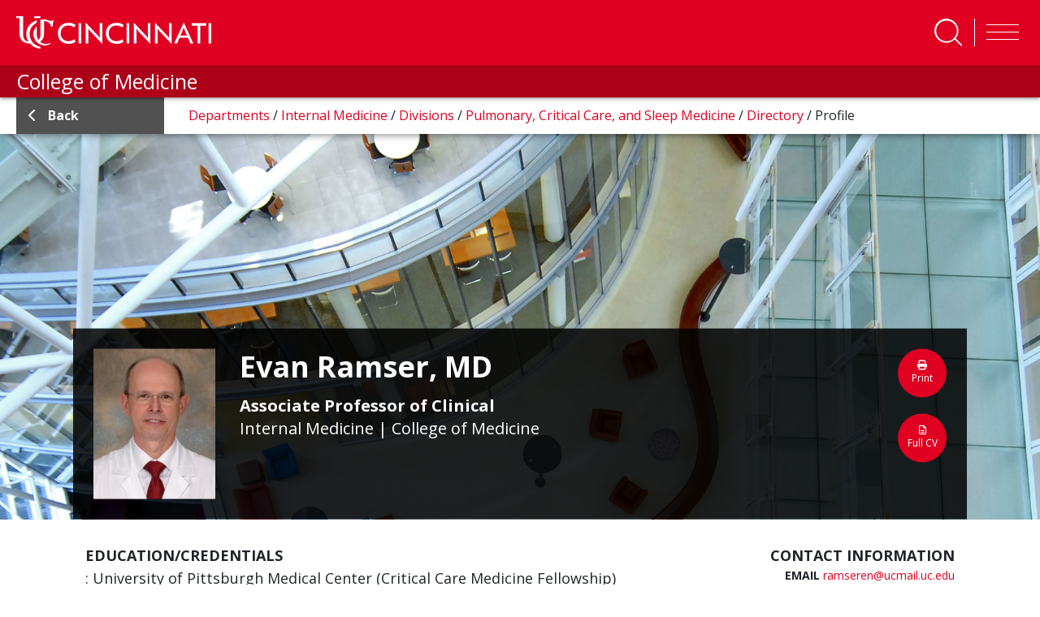

--- FILE ---
content_type: text/html; charset=utf-8
request_url: https://med.uc.edu/depart/intmed/divisions/pulmonary/directory/faculty-profile/Index/Pubs/ramseren
body_size: 18018
content:
 <!DOCTYPE html> <html lang="en" class="no-js"> <head> <meta charset="utf-8"> <title>
	 Evan Ramser, MD
</title> <description></description> <meta http-equiv="X-UA-Compatible" content="IE=edge"> <meta name="viewport" content="width=device-width, initial-scale=1"> <link rel="dns-prefetch" href="https://stackpath.bootstrapcdn.com/"> <link rel="dns-prefetch" href="https://lcdn.uc.edu/"> <link rel="dns-prefetch" href="https://cdnjs.cloudflare.com/"> <link rel="dns-prefetch" href="https://ssl.google-analytics.com/"> <link rel="dns-prefetch" href="https://fonts.googleapis.com/"> <link rel="dns-prefetch" href="https://use.fontawesome.com/"> <link rel="icon" type="image/x-icon" href="https://med.uc.edu/img/uc-only-web-logo-red.png" /> <link rel="icon" type="image/svg" href="https://med.uc.edu/img/uc-red-logo.svg" /> <link href="https://fonts.googleapis.com/css?family=Open+Sans:100,300,400,700,900" rel="stylesheet"> <link rel="stylesheet" href="https://cdn.jsdelivr.net/npm/bootstrap@4.6.1/dist/css/bootstrap.min.css" integrity="sha384-zCbKRCUGaJDkqS1kPbPd7TveP5iyJE0EjAuZQTgFLD2ylzuqKfdKlfG/eSrtxUkn" crossorigin="anonymous"> <link rel="stylesheet" href="https://cdnjs.cloudflare.com/ajax/libs/Swiper/4.4.6/css/swiper.min.css"> <link href="/ResourcePackages/UCMed/assets/dist/css/style.min.css?package=UCMed" rel="stylesheet" type="text/css" /><link href="/Frontend-Assembly/Telerik.Sitefinity.Frontend.Search/assets/dist/css/sf-search-box.min.css?package=UCMed" rel="stylesheet" type="text/css" /> <script src="https://kit.fontawesome.com/75250b85b9.js" crossorigin="anonymous"></script> <!--LEVEL ACCESS--> <script src='https://cdn.levelaccess.net/accessjs/YW1wX3VvZmMxMTAy/access.js'></script> <meta property="og:title" content="Profile | Pulmonary, Critical Care, and Sleep Medicine | Divisions | Internal Medicine | UC Medicine" /><meta property="og:url" content="https://med.uc.edu/depart/intmed/divisions/pulmonary/directory/faculty-profile" /><meta property="og:type" content="website" /><meta property="og:site_name" content="Default" /><script type="text/javascript">
<!-- Google Tag Manager -->
<script>(function(w,d,s,l,i){w[l]=w[l]||[];w[l].push({'gtm.start':
new Date().getTime(),event:'gtm.js'});var f=d.getElementsByTagName(s)[0],
j=d.createElement(s),dl=l!='dataLayer'?'&l='+l:'';j.async=true;j.src=
'https://www.googletagmanager.com/gtm.js?id='+i+dl;f.parentNode.insertBefore(j,f);
})(window,document,'script','dataLayer','GTM-54GJ97S3');</script>
<!-- End Google Tag Manager -->
</script><style type="text/css" media="all">.bg-img {
        background-image: url(/images/default-source/default-album/profile_bg.jpg?Status=Temp&sfvrsn=147778c8_4);
}
h2.pubTitle {
    margin-bottom: 0 !important;
}</style><style type="text/css" media="all">.program-filter .form-group .white-bg:after {
    content: "\f078";
    font-family: "Font Awesome 6 pro" !important;
}
.eProf-tab-side-view fieldset .dd-wrap:after {
    content: "\f078";
    font-family: "Font Awesome 6 pro" !important;</style><style type="text/css" media="all">#navbarSearch {
    width: 100%!important;
    height: auto!important;
    overflow: visible!important;
    position: absolute;
    left: 0;
  bottom: -10.5rem;
    //bottom: unset;
    //top: 250%;
    //transform: translate(0, -250%);
    z-index: 10;
}
#navbar #navbarSearch .search-container div {
    background-color: rgb(0 0 0 / 62%)!important;
}
header .form-group.col-md-10.p-x-0 {
  position: absolute;
    width: 100%;
    display: block !important;
  //top: -35%;
    //transform: translate(0, -35%);
    margin: 0 auto;
    max-width: 100%;
}
#navbarSearch .search-container .search-toggle-buttons .layout-wrapper {
    align-items: stretch;
    max-width: 30em !important;
}
#navbarSearch .search-container div .form-group input.form-control {
    color: #000;
    font-size: 2rem;
    padding: 1rem 1.5rem;
    border: none;
    background-color: #f6f6f6;
    border-radius: 0 !important;
}
#navbarSearch .search-container .search-toggle-buttons .layout-wrapper label:last-child {
    border-radius: 0;
}
header#ucHeader.sticky nav.navbar .container .search-btn span.btn-txt {
    color: white;
    text-transform: uppercase;
    font-weight: 700;
    font-size: 0.8rem;
}
@media (min-width: 992px){
.navbar-expand-lg .navbar-nav {
    padding-left: 3rem;
}
}
.navbar-collapse .search-toggle-buttons .layout-wrapper{
flex-wrap: wrap;
}
.navbar-collapse .search-toggle-buttons label {
    flex-grow: 1;
    text-align: center;
}</style><style type="text/css" media="all">.uc-icon-callout {
    margin: 0;
    height: 100%;
}</style><style type="text/css" media="all">.img-caption{
    margin-bottom: 1.5em;
    margin-right: 1.5em;
    float: left;
    display: inline-block;
    width:100%;
    max-width: 35rem;
}
main .img-caption img {
    margin-bottom: 0 !important;
    width: 100%;
}</style><style type="text/css" media="all">.border-left {
    border-left: 1px solid #e00122!important;
}
.border-right {
    border-right: 1px solid #e00122!important;
}</style><style type="text/css" media="all">.md-text {
    margin: 0 0 1.5rem;
    font-size: 2.2rem;
}
.md-text small {
    font-size: 2.2rem;
}</style><style type="text/css" media="all">
.red-txt {
   color:#e00122 !important;
}</style><style type="text/css" media="all">
p {
    margin-bottom: 1.5rem!mportant;
}
.h1, .h2, .h4, .h5, .h6, h1, h2, h3, h4, h5, h6 {
    margin-bottom: 1.5rem;
}
</style><style type="text/css" media="all">
/*.research-directory-search {
	background-repeat: no-repeat;
	background-position: center center;
	-webkit-background-size: cover;
	-moz-background-size: cover;
	-o-background-size: cover;
	background-size: cover;
	height: 400px;
	position: relative;
	margin: 6rem 0 6rem 0;
}
@media (min-width: 767px) {
	.research-directory-search {
		height: 320px;
	}
}
@media (max-width: 767px) {
	.research-directory-search {
		margin: 0;
	}
}
.research-directory-search:after {
	content: "";
	background-color: black;
	width: 100%;
	height: 100%;
	top: 0;
	left: 0;
	position: absolute;
	mix-blend-mode: soft-light;
}
.research-directory-search.without-bg {
	height: unset;
}
.research-directory-search.without-bg:after {
	content: unset;
	background-color: transparent;
	width: 0%;
	height: 0%;
	top: 0;
	left: 0;
	position: absolute;
	mix-blend-mode: unset;
}
.research-directory-search .red-overlay {
	position: absolute;
	width: 100%;
	height: 100%;
	background-color: rgba(224, 1, 34, 0.7);
	z-index: 20;
	top: 0;
	left: 0;
	padding: 6rem 0 0 0;
}
@media (max-width: 767px) {
	.research-directory-search .red-overlay {
		padding: 5vh 0 0 0;
	}
}
@media (max-width: 1270px) {
	.research-directory-search .red-overlay {
		padding: 6rem 1rem;
	}
}
.research-directory-search .red-overlay h3 {
	color: #FFF;
	text-transform: uppercase;
	margin-bottom: 3rem;
}
@media (min-width: 992px) {
	.research-directory-search .red-overlay div.form-group, .research-directory-search .red-overlay button, .research-directory-search .red-overlay #eProf-search-btn {
		margin: 5rem 0;
	}
}
.research-directory-search .red-overlay .option-controls {
	width: fit-content;
	display: flex;
	flex-direction: row;
	flex-wrap: wrap;
	background-color: rgba(0, 0, 0, 0.5);
	color: #fff;
	font-weight: 400;
	margin-right: -15px;
	margin-left: -15px;
	overflow: hidden;
	border-radius: 0.5rem 0.5rem 0 0;
}
.research-directory-search .red-overlay .option-controls .option-label label {
	font-weight: 700;
	background-color: black;
	padding: 0.5rem 1.5rem;
	margin: 0;
	width: 100%;
}
@media (max-width: 394px) {
	.research-directory-search .red-overlay .option-controls .option-label {
		width: 100%;
	}
}
.research-directory-search .red-overlay .option-controls .search-options {
	display: flex;
	justify-content: space-between;
}
@media (max-width: 394px) {
	.research-directory-search .red-overlay .option-controls .search-options {
		width: 100%;
	}
}
.research-directory-search .red-overlay .option-controls .search-options .form-check {
	transition: all ease-in-out 0.15s;
	color: #fff;
	margin: 0 !important;
	overflow: hidden;
}
@media (max-width: 394px) {
	.research-directory-search .red-overlay .option-controls .search-options .form-check {
		width: 100%;
	}
}
.research-directory-search .red-overlay .option-controls .search-options .form-check input[type="radio"] {
	position: absolute;
	left: -2rem;
	margin: 0 !important;
}
.research-directory-search .red-overlay .option-controls .search-options .form-check input[type="radio"]:checked + label {
	background-color: #e00122;
}
.research-directory-search .red-overlay .option-controls .search-options .form-check label {
	background-color: rgba(125, 125, 125, 0.3);
	padding: 0.5rem 1.5rem;
	cursor: pointer;
}
@media (max-width: 394px) {
	.research-directory-search .red-overlay .option-controls .search-options .form-check label {
		width: 100%;
	}
}
.research-directory-search .red-overlay .option-controls .search-options .form-check:focus label, .research-directory-search .red-overlay .option-controls .search-options .form-check:hover label {
	background-color: rgba(81, 81, 81, 0.8);
	padding: 0.5rem 1.5rem;
}
.research-directory-search .row .form-group {
	margin-top: 0 !important;
}
.research-directory-search .row input {
	border-radius: 0 0 0 0.5rem !important;
}
@media (min-width: 395px) and (max-width: 767px) {
	.research-directory-search .row input {
		border-radius: 0 0.5rem 0.5rem 0.5rem !important;
	}
}
@media (max-width: 394px) {
	.research-directory-search .row input {
		border-radius: 0 0 0.5rem 0.5rem !important;
	}
}
.research-directory-search .row .btn.btn-primary {
	margin-top: 0 !important;
	display: block;
	border-radius: 0 0.5rem 0.5rem 0 !important;
}
@media (max-width: 767px) {
	.research-directory-search .row .btn.btn-primary {
		border-radius: 0.5rem !important;
	}
}
.research-directory-search .form-group {
	padding: 0;
}
@media (max-width: 991px) {
	.research-directory-search .form-group {
		display: flex;
	}
}
.research-directory-search #selectName {
	width: 100%;
	background-color: #fff;
	text-align: left;
}
.research-directory-search #selectName:empty {
	display: none !important;
}
@media (max-width: 767px) {
	.research-directory-search #selectName {
		position: absolute;
		top: 0;
		left: 0;
		transform: translate(0, -100%);
	}
}
.research-directory-search .form-control, .research-directory-search button, .research-directory-search a.btn {
	height: 60px;
	font-size: 2rem;
	opacity: 1;
	display: inline-block;
}
.research-directory-search button, .research-directory-search a.btn, .research-directory-search #eProf-search-btn {
	background-color: #000;
	border-color: #000;
	color: #FFF;
	padding: 1.5rem 1rem;
	margin: 2.5em 0;
	text-align: center;
}
.research-directory-search button:hover, .research-directory-search button:active, .research-directory-search button:focus, .research-directory-search a.btn:hover, .research-directory-search a.btn:active, .research-directory-search a.btn:focus, .research-directory-search #eProf-search-btn:hover, .research-directory-search #eProf-search-btn:active, .research-directory-search #eProf-search-btn:focus {
	background-color: #e00122;
	border-color: #940116;
	color: #FFF;
}
.research-directory-search button i, .research-directory-search button em, .research-directory-search a.btn i, .research-directory-search a.btn em, .research-directory-search #eProf-search-btn i, .research-directory-search #eProf-search-btn em {
	padding: 0 .5rem 0 0;
	font-size: 2.5rem;
}
@media (max-width: 767px) {
	.research-directory-search button, .research-directory-search a.btn, .research-directory-search #eProf-search-btn {
		margin: 0;
	}
}
.research-directory-search div.form-group, .research-directory-search button, .research-directory-search a.btn {
	margin: 1.2rem 0;
}
.research-directory-search h3 {
	font-size: 3.5rem;
	font-weight: 600;
}
@media (min-width: 992px) {
	.research-directory-search h3 {
		font-size: 3rem;
	}
}
.research-directory-search--no-bg h3 {
	color: #000;
}
.research-directory-search--no-bg button.btn, .research-directory-search--no-bg a.btn, .research-directory-search--no-bg #eProf-search-btn {
	background-color: #e00122;
	border-color: #e00122;
}
.research-directory-search--no-bg button.btn:hover, .research-directory-search--no-bg button.btn:focus, .research-directory-search--no-bg button.btn:active, .research-directory-search--no-bg a.btn:hover, .research-directory-search--no-bg a.btn:focus, .research-directory-search--no-bg a.btn:active, .research-directory-search--no-bg #eProf-search-btn:hover, .research-directory-search--no-bg #eProf-search-btn:focus, .research-directory-search--no-bg #eProf-search-btn:active {
	background-color: #000;
	border-color: #000;
	color: #FFF;
}
.research-directory-search .user-data {
	padding: 0.5rem 1.5rem;
}
.research-directory-search .user-data:hover, .research-directory-search .user-data:focus {
	background-color: #515151;
	color: #fff;
}
.px-0 {
	padding-left: 0 !important;
	padding-right: 0 !important;
}
.uc-responsive-image-container .uc-img-original {
	display: none;
}
@media (min-width: 767px) {
	.uc-responsive-image-container .uc-img-original {
		display: block;
	}
}
@media (min-width: 767px) {
	.uc-responsive-image-container .uc-img-responsive {
		display: none;
	}
}*/

/**NEW SEARCH MAIN SEARCH
#navbarSearch {
    bottom: -10.45rem;
}


#navbarSearch .search-container .search-toggle-buttons .layout-wrapper {
    align-items: stretch;
    max-width:24em;
}
#navbarSearch .search-container .search-toggle-buttons .layout-wrapper label {
    display: flex;
    align-items: center;
    flex-grow: 1;
}
@media(max-width:360px){
  #navbarSearch {
    bottom: -26rem;
}
  #navbarSearch .search-container div .form-group input.form-control {
    border-radius: 0 !important;
}
  layout-wrapper{
background-color:#000;
}
#navbarSearch .search-container .search-toggle-buttons .layout-wrapper {

    flex-direction: column;
}
#navbarSearch .search-container .search-toggle-buttons .layout-wrapper>p {
    border-radius: 0;
}
#navbarSearch .search-container .search-toggle-buttons .layout-wrapper label:last-child {
    border-radius: 0;
}
}**/</style><style type="text/css" media="all">article.person .info strong + strong {
    border-top: solid 0.1rem #000;
    padding-top: 0.2rem;
}</style><style type="text/css" media="all">a.appoint-filter {
    height: fit-content;
    max-width: fit-content;
    min-width: 4em;
    margin-right: 1vw;
    flex-basis: auto;
}
a.appoint-filter:last-child{
	margin-right: 0;
}</style><style type="text/css" media="all">.full-profile .bsInfo p {
    margin: 0 !important;
}</style><style type="text/css" media="all">h4 a{
    font-size: 2.4rem;
    font-weight: 600;
    color: #515151 !important;
}
main h5 {
    font-size: 2.3rem;
}
span.sf-document-extension {
    text-transform: uppercase !important;
}
.light-gray-bg.call-out a:link {
    color: #cd0220;
}
main#content .col-md-9 h5{
 color:#e00122;
}
address a:link em.fab {
    font-size: 2rem;
    line-height: 0;
    color: black;
    margin: 0 1.5rem 0 0;
}
.big-btn {
    line-height: 1.2;
}
.sf-Checkboxes label{
font-weight: 400;
}
.sf-Checkboxes label input{
  display:inline-block;
  width: unset;
}
.staff .info h1, .student .info h1 {
    color: #000;
}
.filter-item + .title {
    margin: 2em 0 0;
}
.v2 ul.sidebar-menu li a {
    font-weight: 700;
    padding: 0;
}
.v2 ul.sidebar-menu li a:first-letter {
    text-transform: capitalize !important;
}
.pagination {
    position: relative;
    z-index: 1;
}
.uc-event--grid .content {
    height: fit-content !important;
}
#member-filter{
min-height: 47px;
}

.light-gray-bg.pad-2.col-md-12 label {
    display: inline-block;
    margin-bottom: .5rem;
    font-weight: 700;
}
.directory .light-gray-bg{
	margin-bottom:2em;
}
button[data-sf-role="captcha-audio-btn"] {
    background-color: #e00622;
    color: white;
    border: none;
    padding: 0.25em 0.5em;
}
button[data-sf-role="captcha-audio-btn"]:hover, button[data-sf-role="captcha-audio-btn"]:focus{
      background-color: #000;
}

a.full-story-link {
    color: #ffffff;
    text-decoration: none;
    padding: 0.5rem 1rem;
    background-color: #515151;
}
div[class^=parent-lvl] a {
    background-color: #515151;
}
div[class^=parent-lvl] a:hover, div[class^=parent-lvl] a:focus{
    background-color: 
	#313131
}
h6 {
    color: #515151;
    font-size: 2.4rem;
}
.margin-top-0{
margin-top:0!important;
}
a.image-link {
    margin: 0 0 .8rem;
    padding: 2px;
	display:inline-block;
}

a.image-link:focus, a.image-link:hover {
    padding: 0;
    color: #e00122;
	border-radius: 1.5rem;
    text-decoration: none;
    border: solid 2px red;
}
a.image-link img{
	margin-bottom:0 !important;
	border-radius: 1.3rem;
}</style><style type="text/css" media="all">a.btn.btn-responsive{
  display:block;
  line-height:2;
  text-align: center!important;
}
a.white-outline-rounded-corner{
  border:solid 3px #fff !important;
  border-radius:50px !important;
  color:#e00122 !important;
  padding:.5em;
  font-size:1em;
  font-weight: 700;
}
a.white-outline-rounded-corner:hover{
  border:solid 3px #000 !important;
  border-radius:50px !important;
  text-decoration: underline;
  color:#fff !important;
  padding:.5em;
  font-size:1em;
  font-weight: 700;
}
a.red-outline-rounded-corner{
    border:solid 3px #e00122 !important;
  border-radius:50px !important;
  color:#000 !important;
  padding:.5em;
  font-size:1em;
  font-weight: 700;
}
a.red-outline-rounded-corner:hover{
  border:solid 3px #000 !important;
  border-radius:50px !important;
  text-decoration: underline;
  color:#000 !important;
  padding:.5em;
  font-size:1em;
  font-weight: 700;
}
a.gray-outline-rounded-corner{
  border:solid 3px #515151 !important;
  border-radius:50px !important;
  color:#515151 !important;
  padding:.5em;
  font-size:1em;
  font-weight: 700;
}
a.gray-outline-rounded-corner:hover{
  border:solid 3px #000 !important;
  border-radius:50px !important;
  text-decoration: underline;
  color:#000 !important;
  padding:.5em;
  font-size:1em;
  font-weight: 700;
}
a.black-outline-rounded-corner{
    border:solid 3px #000 !important;
  border-radius:50px !important;
  color:#000 !important;
  padding:.5em;
  font-size:1em;
  font-weight: 700;
}
a.black-outline-rounded-corner:hover{
  border:solid 3px #e00122 !important;
  border-radius:50px !important;
  text-decoration: underline;
  color:#e00122 !important;
  padding:.5em;
  font-size:1em;
  font-weight: 700;
}

a.white-outline-square-corner{
  border:solid 3px #fff !important;
  color:#000 !important;
  padding:.5em;
  font-size:1em;
  font-weight: 700;
}
a.white-outline-square-corner:hover{
  border:solid 3px #000 !important;
  text-decoration: underline;
  color:#e00122 !important;
  padding:.5em;
  font-size:1em;
  font-weight: 700;
}
a.red-outline-square-corner{
    border:solid 3px #e00122 !important;
  color:#000 !important;
  padding:.5em;
  font-size:1em;
  font-weight: 700;
}
a.red-outline-square-corner:hover{
  border:solid 3px #000 !important;
  text-decoration: underline;
  color:#000 !important;
  padding:.5em;
  font-size:1em;
  font-weight: 700;
}

  a.gray-outline-square-corner{
    border:solid 3px #515151 !important;
    color:#515151 !important;
    padding:.5em;
    font-size:1em;
    font-weight: 700;
  }
  a.gray-outline-square-corner:hover{
    border:solid 3px #000 !important;
    text-decoration: underline;
    color:#000 !important;
    padding:.5em;
    font-size:1em;
    font-weight: 700;
  }
  a.black-outline-square-corner{
      border:solid 3px #000 !important;
    color:#000 !important;
    padding:.5em;
    font-size:1em;
    font-weight: 700;
  }
  a.black-outline-square-corner:hover{
    border:solid 3px #e00122 !important;
    text-decoration: underline;
    color:#e00122 !important;
    padding:.5em;
    font-size:1em;
    font-weight: 700;
  }
  
  a.white-solid-rounded-corner{
  border:solid 3px #fff !important;
  background-color: #fff !important;
  border-radius:50px !important;
  color:#e00122 !important;
  padding:.5em;
  font-size:1em;
  font-weight: 700;
}
a.white-solid-rounded-corner:hover{
  border:solid 3px #000 !important;
  background-color: #000 !important;
  border-radius:50px !important;
  text-decoration: underline;
  color:#fff !important;
  padding:.5em;
  font-size:1em;
  font-weight: 700;
}
a.red-solid-rounded-corner{
    border:solid 3px #e00122 !important;
    background-color: #e00122 !important;
    border-radius:50px !important;
  color:#fff !important;
  padding:.5em;
  font-size:1em;
  font-weight: 700;
}
a.red-solid-rounded-corner:hover{
  border:solid 3px #000 !important;
  background-color: #000 !important;
  border-radius:50px !important;
  text-decoration: underline;
  color:#fff !important;
  padding:.5em;
  font-size:1em;
  font-weight: 700;
}

  a.gray-solid-rounded-corner{
    border:solid 3px #515151 !important;
    background-color: #515151 !important;
    border-radius:50px !important;
    color:#fff !important;
    padding:.5em;
    font-size:1em;
    font-weight: 700;
  }
  a.gray-solid-rounded-corner:hover{
    border:solid 3px #000 !important;
    background-color: #000 !important;
    border-radius:50px !important;
    text-decoration: underline;
    color:#fff !important;
    padding:.5em;
    font-size:1em;
    font-weight: 700;
  }
  a.black-solid-rounded-corner{
      border:solid 3px #000 !important;
      background-color: #000 !important;
      border-radius:50px !important;
    color:#fff !important;
    padding:.5em;
    font-size:1em;
    font-weight: 700;
  }
  a.black-solid-rounded-corner:hover{
    border:solid 3px #e00122 !important;
    background-color: #e00122 !important;
    border-radius:50px !important;
    text-decoration: underline;
    color:#fff !important;
    padding:.5em;
    font-size:1em;
    font-weight: 700;
  }
  a.white-solid-square-corner{
  border:solid 3px #fff !important;
  background-color: #fff !important;
  color:#e00122 !important;
  padding:.5em;
  font-size:1em;
  font-weight: 700;
}
a.white-solid-square-corner:hover{
  border:solid 3px #000 !important;
  background-color: #000 !important;
  text-decoration: underline;
  color:#fff !important;
  padding:.5em;
  font-size:1em;
  font-weight: 700;
}
a.red-solid-square-corner{
    border:solid 3px #e00122 !important;
    background-color: #e00122 !important;
  color:#fff !important;
  padding:.5em;
  font-size:1em;
  font-weight: 700;
}
a.red-solid-square-corner:hover{
  border:solid 3px #000 !important;
  background-color: #000 !important;
  text-decoration: underline;
  color:#fff !important;
  padding:.5em;
  font-size:1em;
  font-weight: 700;
}

  a.gray-solid-square-corner{
    border:solid 3px #515151 !important;
    background-color: #515151 !important;
    color:#fff !important;
    padding:.5em;
    font-size:1em;
    font-weight: 700;
  }
  a.gray-solid-square-corner:hover{
    border:solid 3px #000 !important;
    background-color: #000 !important;
    text-decoration: underline;
    color:#fff !important;
    padding:.5em;
    font-size:1em;
    font-weight: 700;
  }
  a.black-solid-square-corner{
      border:solid 3px #000 !important;
      background-color: #000 !important;
    color:#fff !important;
    padding:.5em;
    font-size:1em;
    font-weight: 700;
  }
  a.black-solid-square-corner:hover{
    border:solid 3px #e00122 !important;
    background-color: #e00122 !important;
    text-decoration: underline;
    color:#fff !important;
    padding:.5em;
    font-size:1em;
    font-weight: 700;
  }
  
  
  
</style><style type="text/css" media="all">.alert {
   display: none !important;
}</style><style type="text/css" media="all">select#taxonomy-filter.form-control:not([size]):not([multiple]) {
    height: 4rem;
}</style><style type="text/css" media="all">.uc-red-bg p,.uc-red-bg h3,.uc-red-bg h4,.uc-red-bg h5,.uc-red-bg h6,.uc-red-bg a{
color:#fff;
}</style><style type="text/css" media="all">span.icon-wrapper img {
    max-height: -webkit-fill-available;
    width: auto;
}
.expandable-list .sf-Long-text[style="display: block;"] a{
    color: #e00122;
    text-decoration: none;
    background:transparent !important;
}</style><style type="text/css" media="all">ul.facility-list .facility a, ul.facility-list li a {
    background-color: #d7d7d7;
}</style><style type="text/css" media="all">@media (min-width:1150px){
header#ucHeader .nav-item {
    flex-shrink: 0;
    flex-grow: 1;
}
 }</style><style type="text/css" media="all">.research-interests{
    font-size: 2rem;
    color: #fff;
    padding: 0.8rem;
    margin: 1.5rem 0 1.5rem;
    background-color: #000;
    width: 100%;
    display: block;
}</style><style type="text/css" media="all">@media(min-width:681px){
.interests-holder .clinical-interests .interest-items p, .interests-holder .research-interests .interest-items p {
    flex-basis: 30% !important;
}
}
@media(max-width:680px){
.interests-holder .clinical-interests .interest-items p, .interests-holder .research-interests .interest-items p {
    flex-basis: 47%;
}
}
@media(max-width:580px){
.interests-holder .clinical-interests .interest-items p, .interests-holder .research-interests .interest-items p {
    flex-basis: 95%;
    margin-left: 5%;
}
}
p.focus-interests {
    display: list-item;
    margin-left: 3%;
}</style><style type="text/css" media="all">body.sfPageEditor.zeContentMode .sticky-top {
	position: static;
}</style><style type="text/css" media="all">.pubHolder:empty{
  display:none !important;
  margin:0 0 !important;
}
.interests-holder:empty{
  display:none !important;
  margin:0 0 !important;
}</style><style type="text/css" media="all">article.person .info h1 {
    color: #000000 !important;
}
article.person .info h2 {
    color: #e00122 !important;
}
article.person .info strong {
    font-size: 1.4rem;
    display: block;
    color: #595959;
}</style><style type="text/css" media="all">.depart .sticky#ucHeader nav.navbar .container .red-container a.navbar-brand svg {
  scale:1;
}

h4 a {
    color: #e00122 !important;
    text-decoration: underline;
}</style><style type="text/css" media="all">.com-announcement{
  color: #fff !important;
  background-color: #e00122;
  border-radius: .85em;
  filter: drop-shadow(.2em .4em .6em rgba(0 0 0 /.3));
  padding: 2rem;
  margin-bottom:3rem !important;
}
.com-announcement p:last-child {
    margin: 0;
}</style><style type="text/css" media="all">input[type="email"] {
    display: block;
    width: 100%;
    height: calc(1.5em + .75rem + 2px);
    padding: .375rem .75rem;
    font-size: 1rem;
    font-weight: 400;
    line-height: 1.5;
    color: #495057;
    background-color: #fff;
    background-clip: padding-box;
    border: 1px solid #ced4da;
    border-radius: .25rem;
    transition: border-color .15s ease-in-out,box-shadow .15s ease-in-out;
    font-size: 1em;
    border-radius: 0.15em!important;
}
.form-group label, .sf-fieldWrp label{
    font-size: 1em;
    font-weight: 700;
    line-height: 1.2;
    margin-bottom: 0.5rem;
}
.sf-fieldWrp p{
  color: #e00122;
}</style><style type="text/css" media="all">#navbar #navbarSearch .search-container.container {
    max-width: 30.65em;
	width:100%;
}
#navbar #navbarSearch .search-container .search-toggle-buttons .layout-wrapper>p {
    border-radius: 0 !important;
    background-color: #000;
}
#navbar #navbarSearch .search-container .search-toggle-buttons .layout-wrapper label:last-child {
    border-radius: 0 !important;
}
#navbar #navbarSearch .search-container .form-textbox {
    height: auto;
    border-radius: 0rem!important;
}</style><meta name="Generator" content="Sitefinity 15.2.8430.0 DX" /><link rel="canonical" href="https://med.uc.edu/depart/intmed/divisions/pulmonary/directory/faculty-profile" /></head> <body class="depart"> <script src="/ScriptResource.axd?d=6DQe8ARl7A9TiuWej5ttCmi6pLGrq2BAmk7EGSeJiFRCs0vztH82EdRCyHUPAlOFv0j_cpbpKQG_Ldccz68PTPgeJuX9exzm1QM5L4su7MCooWUDG-PdM-IpUL8nIa8R1LeTwt-6zy00J_nGaJGEvGotouhkMy-xqaV9xemyZGEbDfJMf1QQm2Aj-QwvYWIq0&amp;t=5b26a2a8" type="text/javascript"></script><script src="/ScriptResource.axd?d=74FHISOx3fOPKwLxL0RMYtP2hz-22dfeBdqUhpZ4UUz-wKsrYetb3CEbMuR5alM1vYxK6-FA3OwQTWarh1da4plkbw2tLcrEkmyVwlEVKMXZcUobX5ZpBYZb06nmW_U-xc5-t586YVPXFrMqXalz-kn0pwy1M2DJdesAMF5jLWfavTI6FNYiK3c_8dYRjc2W0&amp;t=5b26a2a8" type="text/javascript"></script><script src="/ScriptResource.axd?d=BipRCKUteAIr0PTUVR7xoyL459x2K5VkyThh9VmCyKbPuzJhsys_RwLX4FCLz3GBZYAdJ0kj9USFZHupGo72n0xsobn78h7Heea5m6pxEXy6OM1l9I1E9yEH-NfqUS-vHK18CAb7jsYnELWmNB1eLZ_dBnP8_5ycJgcHDtc389yYahcVtdLTQTenWNhnfmuY0&amp;t=5b26a2a8" type="text/javascript"></script> <a class="skip-to-content sr-only sr-only-focusable" href="#content">Skip to main content</a> <div class="alert alert-light" role="alert"> <div class="container"> <div class="row"> <div class="col-10"> 

<script async src="https://www.googletagmanager.com/gtag/js?id=G-ZJW53V0JBE"></script>
<script>
 window.dataLayer = window.dataLayer || [];
  function gtag(){dataLayer.push(arguments);}
  gtag('js', new Date());

  gtag('config', 'G-ZJW53V0JBE');
</script>



<script type="text/javascript">
<!-- Google Tag Manager (noscript) -->
<noscript><iframe src="https://www.googletagmanager.com/ns.html?id=GTM-54GJ97S3"
height="0" width="0" style="display:none;visibility:hidden"></iframe></noscript>
<!-- End Google Tag Manager (noscript) -->
</script>


 </div> <div class="col-2"> <button type="button" class="close" data-dismiss="alert" aria-label="Close"> <span aria-hidden="true">&times;</span> </button> </div> </div> </div> </div> <header id="ucHeader" class="uc-red-bg sticky-top"> <nav id="navbar" aria-label="main navigation" class="navbar navbar-expand-lg navbar-light"> <div class="container"> <div class="header-left"> <span class="red-container"> <a href="//uc.edu" class="navbar-brand"> <svg id="Layer_1" data-name="Layer 1" xmlns="http://www.w3.org/2000/svg" viewBox="0 0 928.35 154.74" class="logo img-fluid" width="350" height="58.328" aria-label="University of Cincinnati"> <defs> <style>
                                        .cls-1 {
                                            fill: #fff;
                                        }
                                    </style> </defs> <g id="UC_Cincinnati" data-name="UC Cincinnati"> <g id="CINCINNATI"> <path id="I" class="cls-1" d="M198,81.45c0-29.84,20.9-50.18,51.42-50.18,12.93,0,23.92,3.43,33.82,10.72l-7.56,10.72A45.27,45.27,0,0,0,249,43.92c-22.14,0-37.53,15.26-37.53,37.53S226.85,119,249,119a45.21,45.21,0,0,0,26.67-8.8l7.56,10.73c-9.9,7.28-20.89,10.72-33.82,10.72C218.88,131.63,198,111.28,198,81.45Z"></path> <path id="T" class="cls-1" d="M309.21,129.57H296.84V33.33h12.37Z"></path> <path id="A" class="cls-1" d="M390.9,94.24A37.59,37.59,0,0,1,398.46,105l.55-.14c-.83-3.71-1.38-9.35-1.38-17.32V33.33H410v97.61h-1.1L350.2,68.66a44.09,44.09,0,0,1-7.56-10.72l-.41.14c.82,3.71,1.23,9.35,1.23,17.18v54.31H331.09V32h1.24Z"></path> <path id="N" class="cls-1" d="M426.67,81.45c0-29.84,20.9-50.18,51.42-50.18C491,31.27,502,34.7,511.92,42l-7.57,10.72a45.25,45.25,0,0,0-26.67-8.79c-22.13,0-37.53,15.26-37.53,37.53S455.55,119,477.68,119a45.19,45.19,0,0,0,26.67-8.8l7.57,10.73c-9.9,7.28-20.9,10.72-33.83,10.72C447.57,131.63,426.67,111.28,426.67,81.45Z"></path> <path id="N-2" data-name="N" class="cls-1" d="M537.91,129.57H525.53V33.33h12.38Z"></path> <path id="I-2" data-name="I" class="cls-1" d="M619.59,94.24A37.59,37.59,0,0,1,627.15,105l.55-.14c-.83-3.71-1.38-9.35-1.38-17.32V33.33H638.7v97.61h-1.1L578.89,68.66a44.09,44.09,0,0,1-7.56-10.72l-.41.14c.82,3.71,1.23,9.35,1.23,17.18v54.31H559.78V32H561Z"></path> <path id="C" class="cls-1" d="M720.67,94.24A37.39,37.39,0,0,1,728.23,105l.55-.14c-.82-3.71-1.37-9.35-1.37-17.32V33.33h12.37v97.61h-1.1L680,68.66a44.15,44.15,0,0,1-7.57-10.72l-.41.14c.83,3.71,1.24,9.35,1.24,17.18v54.31H660.87V32h1.23Z"></path> <path id="N-3" data-name="N" class="cls-1" d="M796.9,31.27h1.38l45,98.3H829.35l-12-26.95h-39.6l-12,26.95H751.94Zm-8,60.77h17.32a73.65,73.65,0,0,1,7.7.27l.14-.14a32.27,32.27,0,0,1-4.27-7.83L801.3,64.26c-1.92-5-3.16-8.8-3.44-11.27h-.55c-.27,2.47-1.51,6.32-3.43,11.27l-8.53,20.08a32.35,32.35,0,0,1-4.26,7.83l.14.14A73.35,73.35,0,0,1,788.93,92Z"></path> <path id="I-3" data-name="I" class="cls-1" d="M904,45.15H879.41a8.87,8.87,0,0,1-3.58-.41l-.13.27a9.75,9.75,0,0,1,.41,3.3v81.26H863.74V48.31a9.5,9.5,0,0,1,.41-3.3l-.28-.27a8.07,8.07,0,0,1-3.43.41H835.69V33.33H904Z"></path> <path id="C-2" data-name="C" class="cls-1" d="M928.35,129.57H916V33.33h12.38Z"></path> </g> <g id="UC_logo" data-name="UC logo"> <path id="U" class="cls-1" d="M63.55,83.81c0-23.54,13.76-42.57,34.09-53.24V19C68.42,28.57,47.47,53.27,47.47,83.81c0,15.11,3.94,26.91,10.8,37.48-18.07-3.17-25.85-15.77-25.85-37.48V0H0V8.63H15.49V83.81c0,30.13,19.64,45.77,49.53,46.27a76.26,76.26,0,0,0,46,24.19c1.45.22,2.83.37,4,.47v-8.57c-1.48-.26-2.51-.5-2.51-.5C84.31,138.5,63.55,114.54,63.55,83.81Z"></path> <path id="C-3" data-name="C" class="cls-1" d="M131.9,83.82V23.16c20,0,32,11.89,32.63,25.52L172,50.15l5.21-30.35-8.86-1.72-1.08,6.48c-16-8-29.37-9.49-42.69-9.49a80.76,80.76,0,0,0-9.64.57L115,83.82c0,13.26-1.92,21.08-8.71,29.43-7.46-8.24-8.64-17.6-8.64-29.43,0-6.31,0-36.31,0-36.31C87.73,57.09,81.53,69,81.53,83.82c0,31,23.93,55.18,53.13,55.18,10,0,21.59-2.45,30-8.18l-2.13-3.18c-11.38,5.81-34.49,7.16-48.61-6C125.87,112.77,131.9,101.5,131.9,83.82Z"></path> <rect id="Ingot" class="cls-1" x="85.39" y="0.04" width="29.56" height="8.63"></rect> </g> </g> </svg> </a> </span> </div> <div class="header-right"> <button class="navbar-toggler search-btn" type="button" data-toggle="collapse" data-target="#navbarSearch" aria-controls="navbarSearch" aria-expanded="false" aria-label="Toggle Search"> <svg xmlns="http://www.w3.org/2000/svg" class="svg svg-search" viewBox="0 0 100 100" aria-hidden="true"> <g data-name="Layer 2"> <path d="M87.33,83.1l-17.94-18a32.92,32.92,0,1,0-2.81,3L84.44,86Zm-43-10.18A28.26,28.26,0,1,1,72.63,44.66,28.3,28.3,0,0,1,44.36,72.92Z"></path> </g> </svg> </button> <button class="navbar-toggler main-nav align-items-end" type="button" data-toggle="collapse" data-target="#navbarSupportedContent" aria-controls="navbarSupportedContent" aria-expanded="false" aria-label="Toggle navigation"> <span class="navbar-toggler-icon"> <svg id="Bars1" xmlns="http://www.w3.org/2000/svg" viewBox="0 0 40 34" aria-hidden="true" data-icon="bars"> <style type="text/css">
                                    .st0 {
                                        fill: #FFFFFF;
                                    }
                                </style> <g id="t-bar"> <rect y="7" class="st0" width="40" height="1"></rect> </g> <g id="m-bar"> <rect y="16" class="st0" width="40" height="1"></rect> </g> <g id="b-bar"> <rect y="25" class="st0" width="40" height="1"></rect> </g> </svg> </span> </button> </div> </div> <div class="uc-dark-red-bg"> <div class="container"> <h1> 

<a href="/" class="brand">College of Medicine
                        </a> </h1> </div> </div> <div class="white-bg"> <div class="container"> <div class="collapse navbar-collapse" id="navbarSupportedContent"> 

<ul class="navbar-nav mr-auto">
        <li class="nav-item dropdown">
            <a href="#" data-toggle="dropdown" class="nav-link dropdown-toggle">About</a>
            <ul class="dropdown-menu">
                            <li class="">
                <a class="dropdown-item" href="/about/medicine" >About the College</a>
            </li>
            <li class="">
                <a class="dropdown-item" href="/about/history" >College History</a>
            </li>
            <li class="">
                <a class="dropdown-item" href="/about/comdean" >College of Medicine Dean</a>
            </li>
            <li class="">
                <a class="dropdown-item" href="/about/leadership" >Leadership</a>
            </li>
            <li class="">
                <a class="dropdown-item" href="/about/depart-chairs" >Department Chairs</a>
            </li>
            <li class="">
                <a class="dropdown-item" href="/about/admin-offices" >Administrative Offices</a>
            </li>
            <li class="">
                <a class="dropdown-item" href="/about/body-donation" >Body Donation Program </a>
            </li>
            <li class="">
                <a class="dropdown-item" href="/about/daniel-drake-medal" >Daniel Drake Medal</a>
            </li>
            <li class="">
                <a class="dropdown-item" href="/about/news" >Latest News</a>
            </li>

            </ul>
        </li>
        <li class="nav-item dropdown">
            <a href="#" data-toggle="dropdown" class="nav-link dropdown-toggle">Education</a>
            <ul class="dropdown-menu">
                            <li class="">
                <a class="dropdown-item" href="/education/overview" >Overview</a>
            </li>
            <li class="">
                <a class="dropdown-item" href="/education/programs" >College of Medicine Programs</a>
            </li>
            <li class="">
                <a class="dropdown-item" href="/education/medical-student-education" >Medical Student Education</a>
            </li>
            <li class="">
                <a class="dropdown-item" href="/education/gme" >Graduate Medical Education</a>
            </li>
            <li class="">
                <a class="dropdown-item" href="/education/graduate-education" >Doctoral &amp; Masters Education</a>
            </li>
            <li class="">
                <a class="dropdown-item" href="/education/undergraduate-education" >Undergraduate Education</a>
            </li>
            <li class="">
                <a class="dropdown-item" href="/education/continuing-medical-education-ccpd" >Continuing Medical Education/CCPD</a>
            </li>
            <li class="">
                <a class="dropdown-item" href="/education/education-resources" >Education Resources</a>
            </li>

            </ul>
        </li>
        <li class="nav-item dropdown">
            <a href="#" data-toggle="dropdown" class="nav-link dropdown-toggle">Research</a>
            <ul class="dropdown-menu">
                            <li class="">
                <a class="dropdown-item" href="/research/overview" >Overview</a>
            </li>
            <li class="">
                <a class="dropdown-item" href="/research/leadership" >Leadership</a>
            </li>
            <li class="">
                <a class="dropdown-item" href="/research/office-of-clinical-research" >Office of Clinical Research</a>
            </li>
            <li class="">
                <a class="dropdown-item" href="/research/core" >Core Facilities</a>
            </li>
            <li class="">
                <a class="dropdown-item" href="/research/internal-awards" >Internal Funding</a>
            </li>
            <li class="">
                <a class="dropdown-item" href="/research/recognition" >Recognition</a>
            </li>
            <li class="">
                <a class="dropdown-item" href="/research/funding" >Grant Writing</a>
            </li>
            <li class="">
                <a class="dropdown-item" href="/research/policies" >Policies</a>
            </li>
            <li class="">
                <a class="dropdown-item" href="/research/research-art-contest" >Research Art Contest</a>
            </li>

            </ul>
        </li>
        <li class="nav-item dropdown">
            <a href="#" data-toggle="dropdown" class="nav-link dropdown-toggle">Departments</a>
            <ul class="dropdown-menu">
                            <li class="">
                <a class="dropdown-item" href="/depart/anesthesiology" >Anesthesiology</a>
            </li>
            <li class="">
                <a class="dropdown-item" href="/depart/bhd" >Biostatistics, Health Informatics &amp; Data Sciences</a>
            </li>
            <li class="">
                <a class="dropdown-item" href="/depart/cancer-biology" >Cancer Biology </a>
            </li>
            <li class="">
                <a class="dropdown-item" href="/depart/dermatology" >Dermatology</a>
            </li>
            <li class="">
                <a class="dropdown-item" href="/depart/emergency-medicine" >Emergency Medicine</a>
            </li>
            <li class="">
                <a class="dropdown-item" href="/depart/eh" >Environmental &amp; Public Health Sciences</a>
            </li>
            <li class="">
                <a class="dropdown-item" href="/depart/familymed" >Family and Community Medicine</a>
            </li>
            <li class="active">
                <a class="dropdown-item" href="/depart/intmed" >Internal Medicine</a>
            </li>
            <li class="">
                <a class="dropdown-item" href="/depart/dme" >Medical Education</a>
            </li>
            <li class="">
                <a class="dropdown-item" href="/depart/molgen" >Molecular &amp; Cellular Biosciences</a>
            </li>
            <li class="">
                <a class="dropdown-item" href="/depart/neuro" >Neurology and Rehabilitation Medicine </a>
            </li>
            <li class="">
                <a class="dropdown-item" href="/depart/neurosurgery" >Neurosurgery</a>
            </li>
            <li class="">
                <a class="dropdown-item" href="/depart/ob" >Obstetrics and Gynecology</a>
            </li>
            <li class="">
                <a class="dropdown-item" href="/depart/ophtha" >Ophthalmology</a>
            </li>
            <li class="">
                <a class="dropdown-item" href="/depart/orthopaedic" >Orthopaedic Surgery</a>
            </li>
            <li class="">
                <a class="dropdown-item" href="/depart/otolaryngology" >Otolaryngology</a>
            </li>
            <li class="">
                <a class="dropdown-item" href="/depart/pathology" >Pathology</a>
            </li>
            <li class="">
                <a class="dropdown-item" href="/depart/pediatrics" >Pediatrics</a>
            </li>
            <li class="">
                <a class="dropdown-item" href="/depart/ppn" >Pharmacology, Physiology, and Neurobiology</a>
            </li>
            <li class="">
                <a class="dropdown-item" href="/depart/psychiatry" >Psychiatry and Behavioral Neuroscience</a>
            </li>
            <li class="">
                <a class="dropdown-item" href="/depart/radiation-oncology" >Radiation Oncology</a>
            </li>
            <li class="">
                <a class="dropdown-item" href="/depart/radiology" >Radiology</a>
            </li>
            <li class="">
                <a class="dropdown-item" href="/depart/surgery" >Surgery</a>
            </li>
            <li class="">
                <a class="dropdown-item" href="/depart/urology" >Urology</a>
            </li>

            </ul>
        </li>
        <li class="nav-item dropdown">
            <a href="#" data-toggle="dropdown" class="nav-link dropdown-toggle">Institutes &amp; Centers</a>
            <ul class="dropdown-menu">
                            <li class="">
                <a class="dropdown-item" href="/institutes/finder" >All Institutes and Centers</a>
            </li>
            <li class="">
                <a class="dropdown-item" href="/institutes/area-health-education-center" >Area Health Education Center</a>
            </li>
            <li class="">
                <a class="dropdown-item" href="/institutes/CAR" >Center for Addiction Research</a>
            </li>
            <li class="">
                <a class="dropdown-item" href="/institutes/chi" >Center for Health Informatics</a>
            </li>
            <li class="">
                <a class="dropdown-item" href="/institutes/hoxworth-blood-center" >Hoxworth Blood Center</a>
            </li>
            <li class="">
                <a class="dropdown-item" href="/institutes/mmpc" >Mouse Metabolic Phenotyping Center</a>
            </li>
            <li class="">
                <a class="dropdown-item" href="/institutes/integrative" >Center for Integrative Health</a>
            </li>
            <li class="">
                <a class="dropdown-item" href="/institutes/center-for-intellectual-and-developmental-disabilities" >Center for Developmental Disabilities</a>
            </li>
            <li class="">
                <a class="dropdown-item" href="/institutes/ucccr" >UC Center for Cardiovascular Research </a>
            </li>
            <li class="">
                <a class="dropdown-item" href="/institutes/uc-neuroscience-institute" >UC Gardner Neuroscience Institute</a>
            </li>
            <li class="">
                <a class="dropdown-item" href="/institutes/cancer" >University of Cincinnati Cancer Center</a>
            </li>

            </ul>
        </li>
        <li class="nav-item dropdown">
            <a href="#" data-toggle="dropdown" class="nav-link dropdown-toggle">Admissions</a>
            <ul class="dropdown-menu">
                            <li class="">
                <a class="dropdown-item" href="/connections-dual-admissions" >Connections Dual Admissions</a>
            </li>
            <li class="">
                <a class="dropdown-item" href="/admissions/phd-admissions" >Doctoral Degree Admissions</a>
            </li>
            <li class="">
                <a class="dropdown-item" href="/admissions/fellowship-admissions" >Fellowship Admissions</a>
            </li>
            <li class="">
                <a class="dropdown-item" href="/admissions/hazardous-substances-certificate" >Hazardous Substances Certificate</a>
            </li>
            <li class="">
                <a class="dropdown-item" href="/admissions/medical-student-admissions" >MD Admissions</a>
            </li>
            <li class="">
                <a class="dropdown-item" href="/admissions/md-mba-dual-degree" >MD/MBA Dual Degree</a>
            </li>
            <li class="">
                <a class="dropdown-item" href="/admissions/md-phd-program" >MD/PhD Program</a>
            </li>
            <li class="">
                <a class="dropdown-item" href="/admissions/md-mph-program" >MD/MPH Program</a>
            </li>
            <li class="">
                <a class="dropdown-item" href="/admissions/master-admissions" >Master Degree Admissions</a>
            </li>
            <li class="">
                <a class="dropdown-item" href="/admissions/residency-admissions" >Residency Admissions</a>
            </li>
            <li class="">
                <a class="dropdown-item" href="/admissions/undergrad-medical-sciences" >Undergrad Medical Sciences</a>
            </li>
            <li class="">
                <a class="dropdown-item" href="/admissions/undergrad-public-health" >Undergrad Public Health</a>
            </li>

            </ul>
        </li>
        <li class="nav-item "><a href="/clinical" class="nav-link" >Clinical Care</a></li>
</ul>






 </div> </div> </div> <div class="collapse navbar-collapse" id="navbarSearch"> <div class="search-container container"> 






<div>
<div class="search-toggle-buttons">
    <div class="layout-wrapper">
        <p>Search By:</p>
        <input type="radio" id="searchChoice1" name="search-type" value="siteSearch" checked>
        <label for="searchChoice1" tabindex="0">Site Search</label>
        <input type="radio" id="searchChoice2" name="search-type" value="lastName">
        <label for="searchChoice2" tabindex="0">Last Name</label>
        <input type="radio" id="searchChoice3" name="search-type" value="keyword">
        <label for="searchChoice3" tabindex="0">Keyword</label>
        <input type="radio" id="searchChoice4" name="search-type" value="specialty">
        <label for="searchChoice4" tabindex="0">Specialty</label>
    </div>
</div>
<div class="form-group">
    <input type="text" class="form-control form-textbox front-txt-searchbox" title="Search input" placeholder="Search" id="97c62b93-e372-4643-af54-037404eb281a" value="" />
    <button type="button" class="btn" id="visual-search-button">Search</button>
    <button type="button" class="btn hidden hidden-sitesearch-button" id="011dd700-ea10-431a-883b-20310bd915b4">Search</button>
    <input type="hidden" id="hiddenResultsPage" value="/landing-pages/profile/" />
    <input type="hidden" data-sf-role="resultsUrl" value="/search-results" />
    <input type="hidden" data-sf-role="indexCatalogue" value="05-15-2025" />
    <input type="hidden" data-sf-role="wordsMode" value="AllWords" />
    <!--input type="hidden" data-sf-role="disableSuggestions" value='false' />
    <input type="hidden" data-sf-role="minSuggestionLength" value="3" />
    <input type="hidden" data-sf-role="suggestionFields" value="Title,Content" />-->
    <input type="hidden" data-sf-role="language" value="en" />
    <input type="hidden" data-sf-role="suggestionsRoute" value="/restapi/search/suggestions" />
    <input type="hidden" data-sf-role="searchTextBoxId" value='#97c62b93-e372-4643-af54-037404eb281a' />
    <input type="hidden" data-sf-role="searchButtonId" value='#011dd700-ea10-431a-883b-20310bd915b4' />
</div>
<div class="dropdown-container">
    <select id="selectNameFront" size="5" class="col-12 select-name-dropdownfront" style="display:none;"></select>
</div>
    


 </div> </div> </nav> </header> <main id="content" tabindex="-1"> <div class="uc-hero mb-5"> 
<div id="Hero_T31B7FA6B007_Col00" class="sf_colsIn drop-shadow white-bg" data-sf-element="Container" data-placeholder-label="White BG Container"><div id="Hero_T31B7FA6B010_Col00" class="sf_colsIn container" data-sf-element="Container" data-placeholder-label="Container"><div class="" data-sf-element="Row">
  <div class="row">
    <div id="Hero_T31B7FA6B012_Col00" class="sf_colsIn col-sm-2 col-xs-4" data-sf-element="Column 1" data-placeholder-label="Column 1">
    <div class="parent-lvl-1 back-txt back-link" >
        
    </div>

    </div>
    <div id="Hero_T31B7FA6B012_Col01" class="sf_colsIn col-sm-10 col-xs-8" data-sf-element="Column 2" data-placeholder-label="Column 2"><div class="b-crumbs">

            <a href="/depart">Departments </a>
            <span> / </span>
            <a href="/depart/intmed">Internal Medicine </a>
            <span> / </span>
            <a href="/depart/intmed/divisions">Divisions </a>
            <span> / </span>
            <a href="/depart/intmed/divisions/pulmonary">Pulmonary, Critical Care, and Sleep Medicine </a>
            <span> / </span>
            <a href="/depart/intmed/divisions/pulmonary/directory">Directory </a>
            <span> / </span>
Profile</div>
    </div>
  </div>
</div>

</div>

</div>
 </div> 



    <section class="directory">

                        <div class="full-profile">
    <div class="bg-img">
        <div class="container">
            <div class="row black-bg-85">
                <div class="person col-sm-2">
                    <div class="img-mask">
                        <img src="https://webcentral.uc.edu/eprof/media/repository/0597RamserEvan0655.jpg" width="220" height="270" loading="lazy" class="img-responsive" alt="Photo of  Evan Ramser, MD" />
                    </div>
                </div>
                <div class="bsInfo col-sm-10">
                    <div class="row">
                        <div class="col-md-10">
                            <div class="row">
                                <header class="col-sm-12">
                                    <h1 class="pubName"> Evan Ramser, MD</h1>
                                        <h2 class="pubTitle">Associate Professor of Clinical</h2>
                                                                                                                    <p class="pubTitle">Internal Medicine | College of Medicine</p>
                                </header>
                            </div>
                        </div>
                        <div class="col-md-2 text-md-right mb-4">
                            <a href="javascript:window.print()" class="round-button"><i class="fas fa-print"></i> Print</a>
                            <a href="https://researchdirectory.uc.edu/p/ramseren" target="_blank" class="round-button"><i class="far fa-file-alt"></i> Full CV</a>
                        </div>
                    </div>
                </div>
            </div>
        </div>
    </div>
    <div class="container">
        <article class="row">
            <div class="col-md-8">
                <div class="row">
                    <div class="col-md-12">
                            <strong>Education/Credentials</strong><ul><li>: University of Pittsburgh Medical Center (Critical Care Medicine Fellowship)</li><li>: Lahey Clinic Medical Center (Pulmonary Diseases Fellowship)</li><li>: Riverside Methodist Hospital (Internal Medicine Internship & Residency)</li><li>: Grandview Hospital & Medical Center (Rotating Osteopathic Internship)</li><li>Doctor of Osteopathy: West Virginia School of Oseopathic Medicine (Osteopathy)</li><li>Bachelor of Science in Medical Technology: West Liberty State College (Minor in Biology)</li></ul>
                                                    <strong>Board Certifications & Licenses</strong><p>American Board of Internal Medicine (Critical Care Medicine) (Certification Date: 1995-11-09) - (Recertification Date: 2015-10-19)<br/>American Board of Internal Medicine (Pulmonary Disease) (Certification Date: 1994-11-10) - (Recertification Date: 2014-09-04)<br/>American Board of Internal Medicine (Certification Date: 1992-09-16) - (Recertification Date: 2022-10-07)<br/></p>
                                            </div>
                </div>
                <div class="row">
                    <div class="col-sm-6 col-xs-12">
                    </div>
                </div>
                <div class="row">
                    <div class="col-sm-12 col-xs-12">
                    </div>
                </div>
                <div class="row">
                    <div class="col-sm-6 col-xs-12">
                            <strong>Specialties</strong><p>Critical Care Medicine<br/>Internal Medicine<br/></p>
                    </div>
                </div>
            </div>
            <div class="col-sm-4 address text-md-right">
                <strong>Contact Information</strong>
                <ul class="conInfor">
                                                                                                                                                                    <li><b>Email</b> <a href="mailto:ramseren@ucmail.uc.edu">ramseren@ucmail.uc.edu</a></li>
                                    </ul>
            </div>
            <article class="col-md-12">
            </article>
            <article class="interests-holder">
                <div class="clinical-interests">


                        <h3 class="count--truncate-list toggle-control-bar clearfix toggled-off">
                            <span class="text">Clinical Interests</span><span class="toggle-icon float-right"><i class="fas fa-chevron-up"></i></span>                        </h3>
                        <div class="interest-items">
                            <p class="focus-interests">Lung Disease</p><p class="focus-interests">Pulmonary Disease</p><p class="focus-interests">Chronic Cough</p><p class="focus-interests">Dyspnea</p><p class="focus-interests">Histoplasmosis</p><p class="focus-interests">Legionnaires' Disease (Legionellosis)</p><p class="focus-interests">Pleurisy</p><p class="focus-interests">Pneumonia</p><p class="focus-interests">Pulmonary Edema</p><p class="focus-interests">Respiration Disorders</p><p class="focus-interests">Respiratory Insufficiency</p><p class="focus-interests">Respiratory Syncytial Virus (RSV)</p><p class="focus-interests">Respiratory Tract Disease</p><p class="focus-interests">Respiratory Tract Infections</p><p class="focus-interests">Severe Acute Respiratory Syndrome (SARS)</p><p class="focus-interests">Shortness of Breath</p><p class="focus-interests">Sin Nombre Virus Infection (Hantavirus pulmonary syndrome)</p><p class="focus-interests">Thoracic Disease</p><p class="focus-interests">Tuberculosis</p><p class="focus-interests">Whooping Cough (Pertussis)</p>
                        </div>
                </div>
            </article>
            <article class="pubHolder">
                            </article>
            <article class="pubHolder">
            </article>
            <article class="pubHolder">
                    <h3 class="toggle-control-bar clearfix toggled-off">
                        <span class="text">Peer Reviewed Publications</span><span class="toggle-icon float-right"><i class="fas fa-chevron-up"></i></span>
                    </h3>
                    <article class="pubs">
                        <p class='cspub'>Smith, Matthew S; Bonomo, Jordan; Knight, William A; Prestigiacomo, Charles J; Richards, Christopher T; Ramser, Evan; Adeoye, Opeolu; Bertsch, Stuart; Shirani, Peyman; Vagal, Achala; Fichtenbaum, Carl J; Housholder, Anne; Khatri, Pooja; Kleindorfer, Dawn O; Broderick, Joseph P; Grossman, Aaron W 2020.  Endovascular Therapy for Patients With Acute Ischemic Stroke During the COVID-19 Pandemic: A Proposed Algorithm. <em>Stroke</em>, 51 6, 1902-1909</p>
                    </article>
            </article>
            <article class="pubHolder">
            </article>
        </article>
    </div>
</div>    </section>
 </main> <footer> <div class="container"> <div class="row"> <div class="col-md-3"> 


 </div> <div class="col-md-6"> 

    <div class="copy-right" >
        <p><strong>University of Cincinnati College of Medicine</strong></p><p>CARE/Crawley Building, Suite E-870 3230 Eden Avenue Cincinnati, OH 45267</p><p>Phone: 513-558-7333 </p><p class="copyright"><a href="https://commercialization.uc.edu/copyright-infringement">Copyright Information <span class="newYear">©2022</span> University of Cincinnati</a> | <a href="https://www.uc.edu/alert.html">Notice of Emergency &amp; Safety Information</a><br><a href="https://www.uc.edu/about/non-discrimination.html">Notice of Non-Discrimination</a> | <a href="https://www.uc.edu/about/publicsafety/clery/annual-security-report.html">Clery and HEOA Notice</a> | <a href="https://www.uc.edu/about/accessibility-network/getting-started/eaccessibility-form.html">eAccessibility Concern</a> | <a href="https://www.uc.edu/about/privacy.html">Privacy Statement</a>
</p>
    </div>
 </div> <div class="col-md-3"> 






 </div> </div> </div> </footer> <script src="/Frontend-Assembly/Telerik.Sitefinity.Frontend.Search/Mvc/Scripts/SearchBox/Search-box.js?package=UCMed&amp;v=LTQ5MjQ2MDQ4OA%3d%3d" type="text/javascript"></script> <script src="https://cdnjs.cloudflare.com/ajax/libs/jquery/3.3.1/jquery.min.js"></script> <script type="text/javascript" src="https://cdnjs.cloudflare.com/ajax/libs/modernizr/2.8.3/modernizr.min.js"></script> <script src="https://cdn.jsdelivr.net/npm/bootstrap@4.6.1/dist/js/bootstrap.bundle.min.js" integrity="sha384-fQybjgWLrvvRgtW6bFlB7jaZrFsaBXjsOMm/tB9LTS58ONXgqbR9W8oWht/amnpF" crossorigin="anonymous"></script> <script src="https://cdnjs.cloudflare.com/ajax/libs/lodash.js/4.17.21/lodash.min.js" integrity="sha512-WFN04846sdKMIP5LKNphMaWzU7YpMyCU245etK3g/2ARYbPK9Ub18eG+ljU96qKRCWh+quCY7yefSmlkQw1ANQ==" crossorigin="anonymous" defer></script> <script type="text/javascript" src="/ResourcePackages/UCMed/assets/src/js/swiper.min.js?package=UCMed" defer></script> <script type="text/javascript" src="/Mvc/Scripts/SearchBox/searchbox.js?package=UCMed" defer></script> <script type="text/javascript" src="/ResourcePackages/UCMed/assets/dist/js/main.min.js?package=UCMed" defer></script> <script src="/Mvc/Scripts/EProfTabbed/eProfTabbed.js?package=UCMed" type="text/javascript"></script><script type="text/javascript">
$(function(){
    var filterBtn = $('a.appoint-filter');
    filterBtn.each(function(){  
        console.log("Checking href");  
        if ($(this).attr('href') === undefined){
            $(this).attr('href','javascript:void(0)');
            console.log("Set href");
        }else{
            //Do nothing
            console.log("Do nothing");
        }
    });
});
</script><script type="text/javascript">
function runIfUrlContainsDefoorwr() {
  if (window.location.href.includes("defoorwr")) {
    // Select all <li> elements that are direct children of.conInfor
    const conInfos = document.querySelectorAll('.conInfor > li');
    
    // Hide the first and second <li> by adding the 'hidden' class
      conInfos[1].classList.add('hidden');
      conInfos[2].classList.add('hidden');
  }
}

// Call the function (e.g., on page load)
runIfUrlContainsDefoorwr();
</script><script type="text/javascript">
$(function() {
var noInlineStyles = $('main .sf_colsIn h4, main .sf_colsIn p, main .sf_colsIn.col-md-9 .sf-Long-text span, main .sf_colsIn.col-md-9 .sf-Long-text p, main .sf_colsIn.col-md-9 .sf-Long-text  h1, main .sf_colsIn.col-md-9 .sf-Long-text h2, main .sf_colsIn.col-md-9 .sf-Long-text h3, main .sf_colsIn.col-md-9 .sf-Long-text h4, main .sf_colsIn.col-md-9 .sf-Long-text h5, main .sf_colsIn.col-md-9 .sf-Long-text h6, main .sf_colsIn.col-md-9 .sf-Long-text ol, main .sf_colsIn.col-md-9 .sf-Long-text ul, main .sf_colsIn.col-md-9 .sf-Long-text li, main .sf_colsIn.col-md-9 .sf-Long-text strong, main .sf_colsIn.col-md-9 .sf-Long-text div,  main .sf_colsIn.col-md-9 .sf-Long-text blockquote');

noInlineStyles.removeAttr("style").removeAttr("align");
});
</script><script type="text/javascript">
const headings = document.querySelectorAll("h1 > strong, h2 > strong, h3 > strong, h4 > strong, h5 > strong, h6 > strong");

// Loop through the heading elements
headings.forEach((thing, index) => {
  let temp = thing.innerHTML;

  // Check if innerHTML is not an empty string
  if (temp.trim() !== "") {
   // console.log(`Processing element at index ${index}, innerHTML: ${temp}`);
    
    // Replace the parent's innerHTML with the innerHTML of the strong tag
    thing.parentNode.innerHTML = temp;
  } else {
    thing.parentNode.removeChild(thing);
   // console.log(`Skipping element at index ${index} as innerHTML is empty`);
  }
});

</script> </body> </html>
